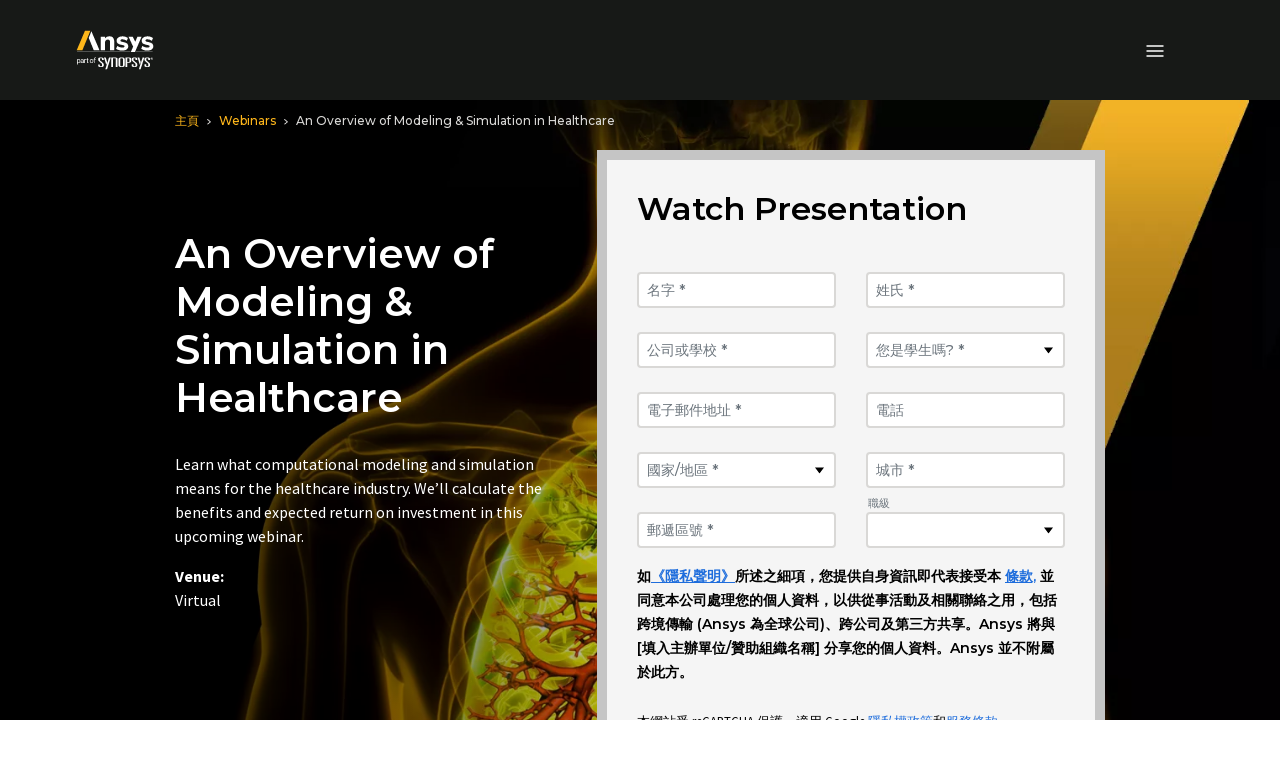

--- FILE ---
content_type: text/javascript
request_url: https://static.cloud.coveo.com/atomic/v3.21.0/p-222a5ee7.js
body_size: 2884
content:
import{c as t}from"./p-0462f723.js";var r={exports:{}};(function(r,n){!function(t,n){r.exports=n()}(t,(function(){var t=1e3,r=6e4,n=36e5,e="millisecond",u="second",i="minute",s="hour",a="day",c="week",h="month",o="quarter",f="year",d="date",v="Invalid Date",M=/^(\d{4})[-/]?(\d{1,2})?[-/]?(\d{0,2})[Tt\s]*(\d{1,2})?:?(\d{1,2})?:?(\d{1,2})?[.:]?(\d+)?$/,l=/\[([^\]]+)]|Y{1,4}|M{1,4}|D{1,2}|d{1,4}|H{1,2}|h{1,2}|a|A|m{1,2}|s{1,2}|Z{1,2}|SSS/g,D={name:"en",weekdays:"Sunday_Monday_Tuesday_Wednesday_Thursday_Friday_Saturday".split("_"),months:"January_February_March_April_May_June_July_August_September_October_November_December".split("_"),ordinal:function(t){var r=["th","st","nd","rd"],n=t%100;return"["+t+(r[(n-20)%10]||r[n]||r[0])+"]"}},m=function(t,r,n){var e=String(t);return!e||e.length>=r?t:""+Array(r+1-e.length).join(n)+t},y={s:m,z:function(t){var r=-t.utcOffset(),n=Math.abs(r),e=Math.floor(n/60),u=n%60;return(r<=0?"+":"-")+m(e,2,"0")+":"+m(u,2,"0")},m:function t(r,n){if(r.date()<n.date())return-t(n,r);var e=12*(n.year()-r.year())+(n.month()-r.month()),u=r.clone().add(e,h),i=n-u<0,s=r.clone().add(e+(i?-1:1),h);return+(-(e+(n-u)/(i?u-s:s-u))||0)},a:function(t){return t<0?Math.ceil(t)||0:Math.floor(t)},p:function(t){return{M:h,y:f,w:c,d:a,D:d,h:s,m:i,s:u,ms:e,Q:o}[t]||String(t||"").toLowerCase().replace(/s$/,"")},u:function(t){return void 0===t}},_="en",S={};S[_]=D;var b="$isDayjsObject",w=function(t){return t instanceof k||!(!t||!t[b])},$=function t(r,n,e){var u;if(!r)return _;if("string"==typeof r){var i=r.toLowerCase();S[i]&&(u=i),n&&(S[i]=n,u=i);var s=r.split("-");if(!u&&s.length>1)return t(s[0])}else{var a=r.name;S[a]=r,u=a}return!e&&u&&(_=u),u||!e&&_},Y=function(t,r){if(w(t))return t.clone();var n="object"==typeof r?r:{};return n.date=t,n.args=arguments,new k(n)},g=y;g.l=$,g.i=w,g.w=function(t,r){return Y(t,{locale:r.$L,utc:r.$u,x:r.$x,$offset:r.$offset})};var k=function(){function D(t){this.$L=$(t.locale,null,!0),this.parse(t),this.$x=this.$x||t.x||{},this[b]=!0}var m=D.prototype;return m.parse=function(t){this.$d=function(t){var r=t.date,n=t.utc;if(null===r)return new Date(NaN);if(g.u(r))return new Date;if(r instanceof Date)return new Date(r);if("string"==typeof r&&!/Z$/i.test(r)){var e=r.match(M);if(e){var u=e[2]-1||0,i=(e[7]||"0").substring(0,3);return n?new Date(Date.UTC(e[1],u,e[3]||1,e[4]||0,e[5]||0,e[6]||0,i)):new Date(e[1],u,e[3]||1,e[4]||0,e[5]||0,e[6]||0,i)}}return new Date(r)}(t),this.init()},m.init=function(){var t=this.$d;this.$y=t.getFullYear(),this.$M=t.getMonth(),this.$D=t.getDate(),this.$W=t.getDay(),this.$H=t.getHours(),this.$m=t.getMinutes(),this.$s=t.getSeconds(),this.$ms=t.getMilliseconds()},m.$utils=function(){return g},m.isValid=function(){return!(this.$d.toString()===v)},m.isSame=function(t,r){var n=Y(t);return this.startOf(r)<=n&&n<=this.endOf(r)},m.isAfter=function(t,r){return Y(t)<this.startOf(r)},m.isBefore=function(t,r){return this.endOf(r)<Y(t)},m.$g=function(t,r,n){return g.u(t)?this[r]:this.set(n,t)},m.unix=function(){return Math.floor(this.valueOf()/1e3)},m.valueOf=function(){return this.$d.getTime()},m.startOf=function(t,r){var n=this,e=!!g.u(r)||r,o=g.p(t),v=function(t,r){var u=g.w(n.$u?Date.UTC(n.$y,r,t):new Date(n.$y,r,t),n);return e?u:u.endOf(a)},M=function(t,r){return g.w(n.toDate()[t].apply(n.toDate("s"),(e?[0,0,0,0]:[23,59,59,999]).slice(r)),n)},l=this.$W,D=this.$M,m=this.$D,y="set"+(this.$u?"UTC":"");switch(o){case f:return e?v(1,0):v(31,11);case h:return e?v(1,D):v(0,D+1);case c:var _=this.$locale().weekStart||0,S=(l<_?l+7:l)-_;return v(e?m-S:m+(6-S),D);case a:case d:return M(y+"Hours",0);case s:return M(y+"Minutes",1);case i:return M(y+"Seconds",2);case u:return M(y+"Milliseconds",3);default:return this.clone()}},m.endOf=function(t){return this.startOf(t,!1)},m.$set=function(t,r){var n,c=g.p(t),o="set"+(this.$u?"UTC":""),v=(n={},n[a]=o+"Date",n[d]=o+"Date",n[h]=o+"Month",n[f]=o+"FullYear",n[s]=o+"Hours",n[i]=o+"Minutes",n[u]=o+"Seconds",n[e]=o+"Milliseconds",n)[c],M=c===a?this.$D+(r-this.$W):r;if(c===h||c===f){var l=this.clone().set(d,1);l.$d[v](M),l.init(),this.$d=l.set(d,Math.min(this.$D,l.daysInMonth())).$d}else v&&this.$d[v](M);return this.init(),this},m.set=function(t,r){return this.clone().$set(t,r)},m.get=function(t){return this[g.p(t)]()},m.add=function(e,o){var d,v=this;e=Number(e);var M=g.p(o),l=function(t){var r=Y(v);return g.w(r.date(r.date()+Math.round(t*e)),v)};if(M===h)return this.set(h,this.$M+e);if(M===f)return this.set(f,this.$y+e);if(M===a)return l(1);if(M===c)return l(7);var D=(d={},d[i]=r,d[s]=n,d[u]=t,d)[M]||1,m=this.$d.getTime()+e*D;return g.w(m,this)},m.subtract=function(t,r){return this.add(-1*t,r)},m.format=function(t){var r=this,n=this.$locale();if(!this.isValid())return n.invalidDate||v;var e=t||"YYYY-MM-DDTHH:mm:ssZ",u=g.z(this),i=this.$H,s=this.$m,a=this.$M,c=n.weekdays,h=n.months,o=n.meridiem,f=function(t,n,u,i){return t&&(t[n]||t(r,e))||u[n].slice(0,i)},d=function(t){return g.s(i%12||12,t,"0")},M=o||function(t,r,n){var e=t<12?"AM":"PM";return n?e.toLowerCase():e};return e.replace(l,(function(t,e){return e||function(t){switch(t){case"YY":return String(r.$y).slice(-2);case"YYYY":return g.s(r.$y,4,"0");case"M":return a+1;case"MM":return g.s(a+1,2,"0");case"MMM":return f(n.monthsShort,a,h,3);case"MMMM":return f(h,a);case"D":return r.$D;case"DD":return g.s(r.$D,2,"0");case"d":return String(r.$W);case"dd":return f(n.weekdaysMin,r.$W,c,2);case"ddd":return f(n.weekdaysShort,r.$W,c,3);case"dddd":return c[r.$W];case"H":return String(i);case"HH":return g.s(i,2,"0");case"h":return d(1);case"hh":return d(2);case"a":return M(i,s,!0);case"A":return M(i,s,!1);case"m":return String(s);case"mm":return g.s(s,2,"0");case"s":return String(r.$s);case"ss":return g.s(r.$s,2,"0");case"SSS":return g.s(r.$ms,3,"0");case"Z":return u}return null}(t)||u.replace(":","")}))},m.utcOffset=function(){return 15*-Math.round(this.$d.getTimezoneOffset()/15)},m.diff=function(e,d,v){var M,l=this,D=g.p(d),m=Y(e),y=(m.utcOffset()-this.utcOffset())*r,_=this-m,S=function(){return g.m(l,m)};switch(D){case f:M=S()/12;break;case h:M=S();break;case o:M=S()/3;break;case c:M=(_-y)/6048e5;break;case a:M=(_-y)/864e5;break;case s:M=_/n;break;case i:M=_/r;break;case u:M=_/t;break;default:M=_}return v?M:g.a(M)},m.daysInMonth=function(){return this.endOf(h).$D},m.$locale=function(){return S[this.$L]},m.locale=function(t,r){if(!t)return this.$L;var n=this.clone(),e=$(t,r,!0);return e&&(n.$L=e),n},m.clone=function(){return g.w(this.$d,this)},m.toDate=function(){return new Date(this.valueOf())},m.toJSON=function(){return this.isValid()?this.toISOString():null},m.toISOString=function(){return this.$d.toISOString()},m.toString=function(){return this.$d.toUTCString()},D}(),p=k.prototype;return Y.prototype=p,[["$ms",e],["$s",u],["$m",i],["$H",s],["$W",a],["$M",h],["$y",f],["$D",d]].forEach((function(t){p[t[1]]=function(r){return this.$g(r,t[0],t[1])}})),Y.extend=function(t,r){return t.$i||(t(r,k,Y),t.$i=!0),Y},Y.locale=$,Y.isDayjs=w,Y.unix=function(t){return Y(1e3*t)},Y.en=S[_],Y.Ls=S,Y.p={},Y}))})(r);const n=r.exports;export{r as a,n as d};
//# sourceMappingURL=p-222a5ee7.js.map